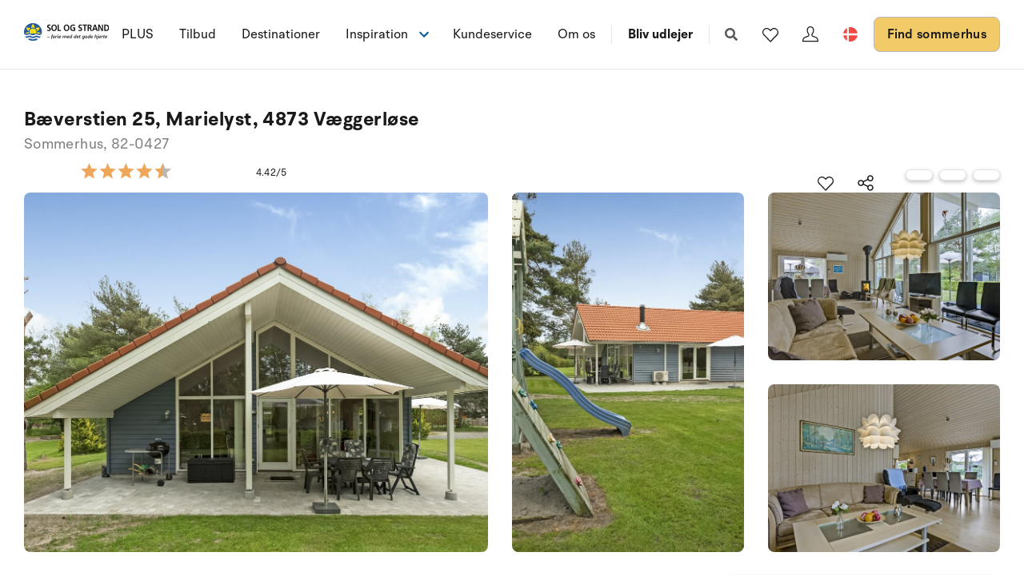

--- FILE ---
content_type: text/plain; charset=utf-8
request_url: https://www.sologstrand.dk/api/sos/authentication/access-token
body_size: 906
content:
eyJhbGciOiJSUzI1NiIsImtpZCI6IjI5QTY0OTBBRjU0MTM2Q0I2QkVDNUM3OTEzQkZGQzhGQ0Q0NjFDN0VSUzI1NiIsInR5cCI6ImF0K2p3dCIsIng1dCI6IkthWkpDdlZCTnN0cjdGeDVFN184ajgxR0hINCJ9.[base64].[base64]

--- FILE ---
content_type: text/plain; charset=utf-8
request_url: https://www.sologstrand.dk/api/sos/authentication/access-token
body_size: 906
content:
eyJhbGciOiJSUzI1NiIsImtpZCI6IjI5QTY0OTBBRjU0MTM2Q0I2QkVDNUM3OTEzQkZGQzhGQ0Q0NjFDN0VSUzI1NiIsInR5cCI6ImF0K2p3dCIsIng1dCI6IkthWkpDdlZCTnN0cjdGeDVFN184ajgxR0hINCJ9.[base64].[base64]